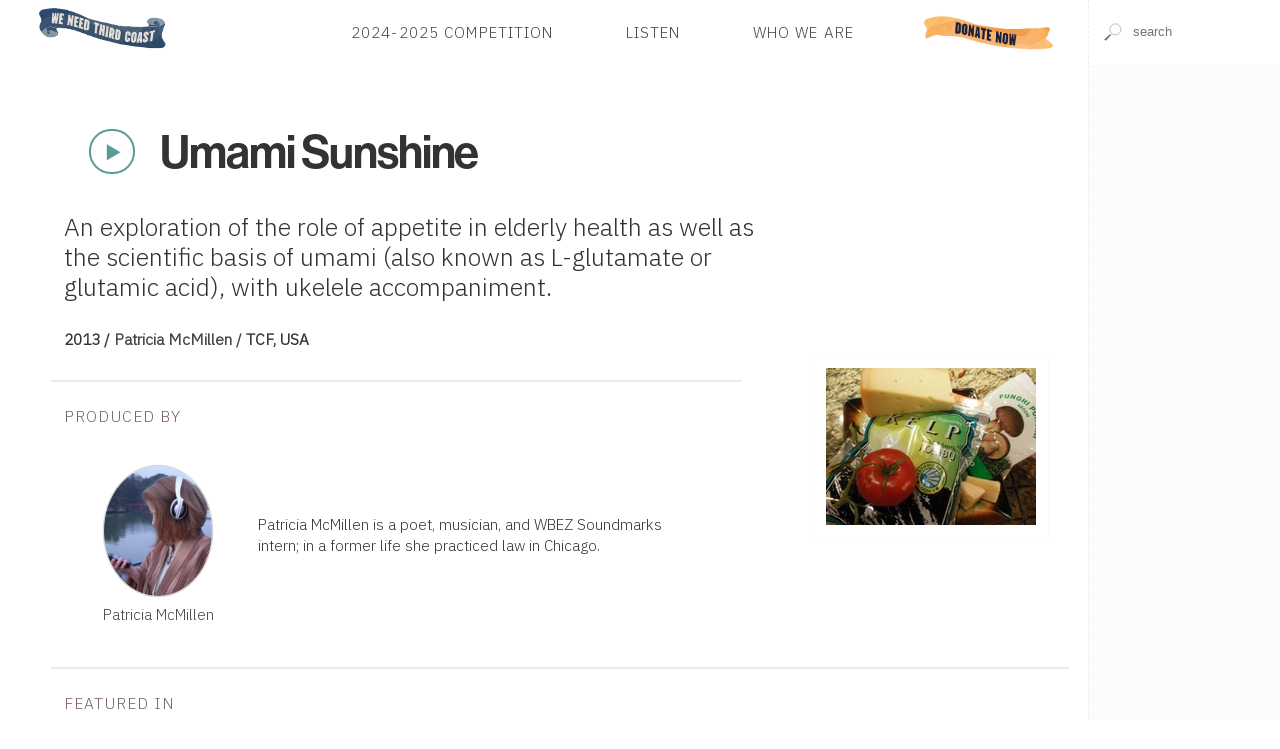

--- FILE ---
content_type: application/xhtml+xml; charset=utf-8
request_url: https://www.thirdcoastfestival.org/feature/umami-sunshine
body_size: 25148
content:
<?xml version="1.0" encoding="UTF-8"?>
<!DOCTYPE html>
<html xmlns="http://www.w3.org/1999/xhtml" xmlns:cc="http://creativecommons.org/ns#" xmlns:svg="http://www.w3.org/2000/svg" xml:lang="en" lang="en">
  <head>
    <title>Umami Sunshine</title>
    <script type="text/javascript">
    // <![CDATA[
    (function(exports, s, c, p1, p2) {
      s.type = 'text/javascript';
      exports.cache = Object.create(null);
      exports.require = function(u, p) {
        var ctx = s.cloneNode();
        ctx.src = u;
        ctx.async = p;
        p ? p2.push(ctx) : ctx.onload = exports.load.bind(ctx, p1.push(ctx));
      };
      exports.load = function(i, e) {
        if (i === e) return p1.concat(p2).map(Node.prototype.appendChild.bind(document.head));
        if (e && p1.length === i || i === true)
          while (c.length > 0) c.shift().call();

      };
      exports.init = function(f, w) {
        c[w || 'push'](f);
      };
      exports.module = function(k) {
        return (k in exports.cache) ? exports.cache[k] : exports.define.bind(exports, k);
      };
      exports.remove = function(k) {
        delete exports.cache[k];
      }
      exports.define = function(k, f) {
        return (k in exports.cache) ? exports.cache[k] : exports.cache[k] = f;
      };

    }(this.bloc = {}, document.createElement('script'), [], [], []));

    var mobile = (/mobile|iPhone/i).test(navigator.userAgent),
      dataLayer = [],
      WebFontConfig = {
        google: {
          families: ['Source+Sans+Pro:400,300,600,700,400italic', 'VT323', 'Source+Serif+Pro', 'IBM+Plex+Sans:300', 'IBM+Plex+Sans+Condensed:200', 'Sedgwick+Ave', 'Alfa+Slab+One']
        }
      };

    document.documentElement.classList.add(mobile ? 'touch' : 'desktop');
    // Embed script for site
    bloc.require('/js/bloc.js')

    // Lastly, fonts and analytics
    bloc.require('//ajax.googleapis.com/ajax/libs/webfont/1/webfont.js', true);
    // bloc.require('//www.google-analytics.com/analytics.js', true);
    bloc.require('//www.googletagmanager.com/gtag/js?id=G-972N20D11S', true);

    var gtag = function() {
      window.dataLayer.push(arguments);
      console.log(arguments);
    };

    gtag('js', new Date());
    gtag('config', 'G-972N20D11S');

    // NOTE: Analytics is disabled and gtag is employed. leaving in ga func so all events do not need to be rewritten
    window.GoogleAnalyticsObject = 'ga';
    window.ga = function() {
     (window.ga.q = window.ga.q || []).push(arguments);
    };
    window.ga.l = Date.now();

    ga('create', 'UA-15066679-1', 'auto');
    ga('send', 'pageview');
    // ]]>
  </script>
    <meta http-equiv="X-UA-Compatible" content="IE=edge"/>
    <meta http-equiv="Content-Type" content="application/xhtml+xml;charset=utf-8"/>
    <meta name="msapplication-tap-highlight" content="no"/>
    <meta name="format-detection" content="telephone=no"/>
    <meta name="apple-mobile-web-app-title" content="Third Coast"/>
    <link rel="manifest" href="/manifest.json"/>
    <meta name="viewport" content="width=device-width,initial-scale=1,maximum-scale=3,minimum-scale=1"/>
    <meta name="apple-mobile-web-app-capable" content="yes"/>
    <meta name="apple-mobile-web-app-status-bar-style" content="black-translucent"/>
    <meta name="apple-mobile-web-app-title" content="Third Coast International Audio Festival"/>
    <meta name="description" content="Sound-rich audio stories from around the world, galore!"/>
    <link rel="icon" type="image/png" href="/images/pidgey.png"/>
    <link rel="stylesheet" media="screen" type="text/css" href="/css/next.css?v1.9"/>
    <link rel="preconnect" href="https://fonts.googleapis.com"/>
    <link rel="stylesheet" href="https://use.typekit.net/ikj1fkr.css"/>
    <link rel="preconnect" href="https://fonts.gstatic.com" crossorigin="crossorigin"/>
    <style type="text/css" media="screen">
    .markdown[property] p:first-of-type {
      display:none;
    }
  </style>
    <style type="text/css" media="screen">
    /* <![CDATA[ */
    #browse > footer *     { font-weight: 300; }
    
    footer > div.aqua-bg {
      display: flex;
      flex-flow: column;
      background-image: url(/images/footer-bg.jpg);
      color: #000;
      text-shadow: -1px 0px 2px rgb(255 255 255 / 50%);
      background-size: cover;
    }
    
    footer > div.aqua-bg > * {
      flex: 1 1 25%;
      padding: 1em 2em;
    }

    footer .aqua-bg,
    #browse > footer a       { color: #000 }
    #browse > footer a:hover { text-decoration: underline }

    nav.sponsors ul  { flex-flow: wrap }
    nav.sponsors img {
      padding: 0.5em;
    }
    
    .low-contrast,
    a[data-before]:before { opacity: 0.8 }
    a[data-before]:before {
      content: attr(data-before);
      text-transform: lowercase;
      font-variant: small-caps;
      padding-right: 0.25em;
    }
    
    ul.low-contrast li    { padding: 0.175em 0 }  
    .button.low-contrast  {
      padding: 0.75em;
      border: 1px solid rgba(0,0,0,0.8);
      display: inline-block;
    }
    
    .social a {
      font-size:100%;
      display:inline-block;
      height:3.25em;
      margin-right: 1em;
      overflow:hidden;
      background-repeat:no-repeat;
      background-size:5em auto;
      color:rgba(0,0,0,0) !important;
    }

    @media screen and (min-width: 50em) {
      #browse > footer .aqua-bg { padding: 6em 1em }
      footer > div.aqua-bg     { flex-flow: row }
      footer > div.aqua-bg div { transform: translateY(-3.5em) }
      nav.sponsors img {
        height: 7.5vw;
      }
    }
    
    @media screen and (max-width: 50em) {
      footer > div.aqua-bg > *              { padding: 1rem }
      footer > div.aqua-bg > *:nth-child(1) { order: 4 }
      footer > div.aqua-bg > *:nth-child(2) { order: 1 }
      footer > div.aqua-bg > *:nth-child(3) { order: 2 }
      footer > div.aqua-bg > *:nth-child(4) { order: 3 }
      
      nav.sponsors li:first-child {
        width: 100% !important;
        margin-bottom: 2em;
      }
      
      nav.sponsors img {
        height: 5em;
        padding: 0.75em;
      }
    }

    /* ]]> */
  </style>
    <style type="text/css" media="screen">
      /* <![CDATA[ */
      .seven {
        display: flex;
        flex-wrap: wrap;
      }
      @media (min-width: 850px) {
        .seven {
          margin-left:-2.5vmax;
        }
        .banner div.callout {
          font-size:1.75em;
        }
      }
      .seven > li {
        margin: 0.5em;
        background-color: #fff;
        /* flex: 1 1 50%; */
        padding:1.5em;
      }
      .seven > li + li {
        min-width: 60%;
      }
      @media (max-width: 40em) {
        .seven {
          margin-left:0;
          flex-direction: column;
        }
        .seven > li {
          height: auto;
        }
      }
      .banner .callout {
        position:absolute;
        bottom: 0;
        right: 0;
        margin: 0;
        line-height:0.5;
        width: 100%;
        background-color: #fff;
        background: linear-gradient(90deg, rgba(255,255,255,0.95), rgba(255,255,255,0.75));
        padding: 1em 5%;
        font-size: 1.25em;
      }
      div#ad {
        width: 100vw;
        height: 100vh;
        position: fixed;
        top: 0;
        left: 0;
        z-index: 1000;
        text-align: right;
        font-size:1.25em;
        background-color: rgba(25,20,15,0.9);
        box-shadow: inset 0 0 10em rgba(0,0,0,0.1);
        transition: opacity 0.5s;
      }
      div#ad > span {
        position: absolute;
        top: 2em;
        right: 2em;
        color: #fff;
        text-transform:uppercase;
      }
      
      div#ad > span:hover {
        color: rgba(255,255,255,0.5);
        cursor: pointer;
      }
      div#ad a {
        display: block;
        width: 60vw;
        margin: 50vh auto;
        transform: translate(0, -50%);
        box-shadow: 0 0 15em rgba(0,0,0,0.25);
      }
      div#ad img {
        width: 100%;
      }
      div#ad ~ * {
        filter: blur(2px);
      }
      /* ]]> */
    </style>
  </head>
  <body class="lookup" data-position="">
    <button onclick="document.body.classList.toggle('menu');" class="menu-trigger" aria-label="Toggle Site Menu">
      <svg xmlns="http://www.w3.org/2000/svg" viewBox="0 0 10 10" style="stroke:#444;stroke-width:0.5">
        <path d="M2 3L8 3M2 5 L 8 5M 2 7L8 7"/>
        <path class="action"/>
        <path class="status"/>
        <path d="M3 3L 7 7 M 7 3 L 3 7"/>
      </svg>
    </button>
    <header class="panel white-bg">
      <form class="finder search white-bg">
        <label style="height:0;display:block;overflow:hidden;" for="finder">Search for features, events, competitions or People</label>
        <input type="text" value="" id="finder" data-path="search/cluster" data-topic="feature, happening, competition, person, article, collection" autocomplete="off" spellcheck="off" placeholder="search"/>
        <noscript id="site-search" class="Search" data-id="finder">The Third Coast Festival Audio Player Requires Javascript</noscript>
      </form>
      <nav role="navigation" class="panel">
        <a href="/" class="logo" title="Go to the Third Coast Homepage">Home</a>
        <!-- <link rel="stylesheet" href="https://use.typekit.net/ikj1fkr.css"/> -->
        <ul class="plain h5 rag-left caps-lock">
          <!-- <li><a href="/explore/detail/Bzy">Our Campaign</a></li> -->
          <!-- <li><a href="/explore/detail/Bxg">Third Coast in 2022</a></li> -->
          <!-- <li><a href="/explore/detail/Bza">2024 Audio Doctor Program</a></li> -->
          <li>
            <a href="/competition/2024-third-coast-call-for-entries-amp-competition">2024-2025 Competition</a>
          </li>
          <li>
            <a href="/overview/library">Listen</a>
          </li>
          <li>
            <a href="/overview/tciaf">Who We Are</a>
          </li>
          <li class="special">
            <a href=" https://third-coast-festival.networkforgood.com/projects/252462-2025-website-donation-form">Donate</a>
          </li>
        </ul>
      </nav>
      <section id="media">
        <noscript id="Player" class="Player" data-queue="" data-controls="controls" data-playlist="plain playlist h6 white-bg">
          <!-- player requires javascript -->
        </noscript>
      </section>
    </header>
    <section id="browse" class="column">
      <main>
        <article class="feature page" vocab="http://schema.org/" typeof="CreativeWork">
          <header class="t b">
            <div class="controls">
              <!-- iterate item:media:audio -->
              <span class="Qf">
                <audio src="//s3.amazonaws.com/tciaf-audio/1623_SD13_McMillen_Umami.m4a" title="Umami Sunshine" data-ref="/feature/umami-sunshine" preload="none">Audio</audio>
                <button class="listen" onclick="return loadButtonAudio(this, event);" title="Listen to 'Umami Sunshine'">Play Now</button>
              </span>
              <h1 data-id="Qf" property="name" class="lead display tracked" title="03:00">Umami Sunshine</h1>
            </div>
            <div class="two-thirds">
              <p class="h3">An exploration of the role of appetite in elderly health as well as the scientific basis of umami (also known as L-glutamate or glutamic acid), with ukelele accompaniment.</p>
              <h4 class="tt strong">
                <span>2013 /</span>
                <!-- iterate item:producers -->
                <a href="#Bgm">Patricia McMillen / </a>
                <span>TCF, USA</span>
              </h4>
            </div>
          </header>
          <section class="panel flip bb">
            <figure class="one-third gallery ll">
              <img data-src="//s3.amazonaws.com/feature-photos/photos/3054/large/SD13_Mcmillen_Umami.jpeg" alt="SD13 Mcmillen Umami." property="image" data-ratio=""/>
            </figure>
            <div class="two-thirds rr">
              <div class="markdown" property="description"><p>An exploration of the role of appetite in elderly health as well as the scientific basis of umami (also known as L-glutamate or glutamic acid), with ukelele accompaniment.</p></div>
              <hr class="ruled"/>
              <h4 class="brown caps-lock">produced by</h4>
              <!-- iterate item:producers -->
              <article vocab="http://schema.org/" typeof="Person" class="listing panel card pad" data-id="Bgm" id="Bgm">
                <a href="/person/patricia-mcmillen" property="name">
                  <figure class="bio read center">
                    <span>
                      <img data-src="//s3.amazonaws.com//tciaf-media/image/l7j_mcmillen.jpeg" alt="" class="proxy"/>
                    </span>
                    <figcaption class="h5">Patricia McMillen</figcaption>
                  </figure>
                </a>
                <p class="pad-h">Patricia McMillen is a poet, musician, and WBEZ Soundmarks intern; in a former life she practiced law in Chicago.</p>
              </article>
            </div>
          </section>
          <hr/>
          <h4 class="brown caps-lock">Featured in</h4>
          <nav class="two-thirds">
            <ul class="plain">
              <!-- iterate item:extras -->
              <li class="articles listing pad-v">
                <h5 class="strong">
                  <a href="/article/f-1454e1469">Extra</a>
                </h5>
                <p class="pad-h">Music by the Umamas and Upapas, a band specially formed to perform the original compositions of  <em>Umami Sunshine.</em></p>
              </li>
              <!-- iterate item:playlists -->
              <!-- iterate item:competitions -->
              <li class="competitions listing pad-v">
                <h5 class="strong">
                  <a href="/overview/competition/B">2013 ShortDocs Challenge: Appetite</a>
                </h5>
                <p class="pad-h">THE CREATIVE PARTNER</p>
              </li>
            </ul>
          </nav>
          <hr/>
          <section>
            <h4 class="brown caps-lock b">May we recommend…</h4>
            <ul class="triptych plain recommended">
              <!-- iterate item:recommended -->
              <li style="background-image:linear-gradient(rgba(255,255,255,0) 25%, #fff 17.5em)" class="image-tab" data-id="BvC">
                <img class="proxy" data-src="//s3.amazonaws.com//tciaf-media/image/26nea_369-thirdcoast2019-billhealy.jpeg"/>
                <div style="width:100%;">
                  <div class="controls">
                    <!-- iterate item:media:audio -->
                    <span class="BvC">
                      <audio src="//s3.amazonaws.com//tciaf-audio/oqfgw_favoritethingswithjz_web.mp.m4a" title="These Are a Few of Johanna Zorn's Favorite Things" data-ref="/feature/these-are-a-few-of-johanna-zorns-favorite-things" preload="none">Audio</audio>
                      <button class="listen" onclick="return loadButtonAudio(this, event);" title="Listen to 'These Are a Few of Johanna Zorn's Favorite Things'">Play Now</button>
                    </span>
                  </div>
                  <div class="overleaf">
                    <h3 class="display tracked">
                      <a href="/feature/these-are-a-few-of-johanna-zorns-favorite-things">These Are a Few of Johanna Zorn's Favorite Things</a>
                    </h3>
                    <h6>2026 / 43:16</h6>
                    <p>At the 2019 Third Coast Conference, Johanna Zorn took the stage to share her experiences and her lifelong love of radio.</p>
                  </div>
                </div>
                <ul class="plain conjunct">
                  <!-- iterate item:producers -->
                </ul>
              </li>
              <li style="background-image:linear-gradient(rgba(255,255,255,0) 25%, #fff 17.5em)" class="image-tab" data-id="bA">
                <img class="proxy" data-src="//s3.amazonaws.com//tciaf-media/image/1ob6d_sd16_boone_naturedoc_itscoming.jpeg"/>
                <div style="width:100%;">
                  <div class="controls">
                    <!-- iterate item:media:audio -->
                    <span class="bA">
                      <audio src="//s3.amazonaws.com//tciaf-audio/1rhu7_sd16_boone_naturedoc_itscoming.m4a" title="It's Coming" data-ref="/feature/its-coming" preload="none">Audio</audio>
                      <button class="listen" onclick="return loadButtonAudio(this, event);" title="Listen to 'It's Coming'">Play Now</button>
                    </span>
                  </div>
                  <div class="overleaf">
                    <h3 class="display tracked">
                      <a href="/feature/its-coming">It's Coming</a>
                    </h3>
                    <h6>2016 / 02:03</h6>
                    <p>Something is coming for a man struggling to survive - is it Spring, Redemption, Revenge or Death?</p>
                  </div>
                </div>
                <ul class="plain conjunct">
                  <!-- iterate item:producers -->
                  <li>
                    <a href="/person/chandler-murray">Chandler Murray</a>
                  </li>
                </ul>
              </li>
              <li style="background-image:linear-gradient(rgba(255,255,255,0) 25%, #fff 17.5em)" class="image-tab" data-id="qY">
                <img class="proxy" data-src="//s3.amazonaws.com//tciaf-media/image/cq7q_sd16_skovdal_filmnoir_thevoice.jpeg"/>
                <div style="width:100%;">
                  <div class="controls">
                    <!-- iterate item:media:audio -->
                    <span class="qY">
                      <audio src="//s3.amazonaws.com//tciaf-audio/1pve8_sd16_skovdal_filmnoir_thevoice.m4a" title="The voice of my inner goddess" data-ref="/feature/voice-of-my-inner-goddess" preload="none">Audio</audio>
                      <button class="listen" onclick="return loadButtonAudio(this, event);" title="Listen to 'The voice of my inner goddess'">Play Now</button>
                    </span>
                  </div>
                  <div class="overleaf">
                    <h3 class="display tracked">
                      <a href="/feature/voice-of-my-inner-goddess">The voice of my inner goddess</a>
                    </h3>
                    <h6>2016 / 02:00</h6>
                    <p>A clash of meditation and everyday life.</p>
                  </div>
                </div>
                <ul class="plain conjunct">
                  <!-- iterate item:producers -->
                  <li>
                    <a href="/person/rikke-mia-skovdal">Rikke Mia Skovdal</a>
                  </li>
                </ul>
              </li>
            </ul>
          </section>
        </article>
      </main>
      <footer id="footer">
        <nav class="sponsors" style="background-color: #fff; color:#888;border-top:1px solid #eee;padding:4em 0 4em 4em;">
          <p>Thank you to the following foundations for their major support of Third Coast.</p>
          <ul class="plain panel">
            <!-- iterate supporters -->
            <li>
              <a href="" class="show" aria-label="Visit Illinois Arts Council Agency">
                <img data-src="//s3.amazonaws.com//tciaf-media/image/1llr_logo-bw-ok.jpeg" alt="Illinois Arts Council Agency"/>
              </a>
            </li>
            <li>
              <a href="https://www.arts.gov/" class="show" aria-label="Visit National Endowment for the Arts">
                <img data-src="//s3.amazonaws.com//tciaf-media/image/o2me_2018-logobw-square-white-on-black.jpeg" alt="National Endowment for the Arts"/>
              </a>
            </li>
          </ul>
        </nav>
        <div class="aqua-bg">
          <address class="p">
            <span class="display">Third Coast International Audio Festival</span>
            <span>P.O. Box 410726</span>
            <span>Chicago, IL 60641-9998</span>
            <small style="margin-top:0.5em;padding-top:0.25em;border-top: 1px solid rgba(255,255,255,0.2); display: block;color:rgba(0,0,0,0.8);">
              <time datetime="2026-01-28T23:38:05-06:00">© 2026</time>
              <a href="/overview/policy" style="padding-left: 0.5em; margin-left: 0.5em; border-left: 1px solid rgba(255,255,255,0.1)">Terms &amp; Conditions</a>
            </small>
            <ul class="plain t">
              <li>
                <a data-before="email" href="mailto:info@thirdcoastfestival.org">info@thirdcoastfestival.org</a>
              </li>
              <li>
                <a data-before="phone" href="tel:773-234-5520">773-234-5520</a>
              </li>
            </ul>
          </address>
          <ul class="caps-lock plain low-contrast h6">
            <!-- <li><a href="/explore/detail/Bxx">We Need Third Coast</a></li> -->
            <li>
              <a href="/competition/latest">Call for Entries &amp; Competition</a>
            </li>
            <li>
              <a href="/overview/library">Listen</a>
            </li>
            <li>
              <a href="/overview/tciaf">Who We Are</a>
            </li>
            <!-- <li><a href="https://www.thirdplacefestival.org/">Third Place</a></li> -->
            <!-- <li><a href="/conference/">Conference</a></li> -->
            <!-- <li><a href="/residency/">Residency</a></li> -->
            <!-- <li><a href="https://www.thefestchicago.org">The Fest</a></li> -->
            <li>
              <a href="/overview/people">Producer Index</a>
            </li>
            <!-- <li><a href="/explore/behindthescenes">Behind-the-Scenes Interviews</a></li> -->
            <!-- <li><a href="/competition/#CB">ShortDocs</a></li> -->
            <li>
              <a href="/overview/opportunities">Jobs &amp; Internships</a>
            </li>
          </ul>
          <div>
            <nav class="social b" style="margin-top:2em;">
              <a title="facebook" style="background-position:-1.5em -5.5em; width: 2em;" href="https://www.facebook.com/thirdcoastfest?ref=ts">Facebook</a>
              <a title="twitter" style="background-position:-0.75em 0; width:3.5em;" href="https://twitter.com/ThirdCoastFest">Twitter</a>
              <a title="instagram" style="background-position:-1em -11.35em; width: 3em;" href="https://instagram.com/thirdcoastfest/">Instagram</a>
            </nav>
            <a href="https://app.e2ma.net/app2/audience/signup/1969561/1400216/" class="button low-contrast caps-lock h5">Third Coast Newsletter</a>
          </div>
        </div>
        <script type="text/javascript" async="true">
    // <![CDATA[

      // This is reliant on position, using IntersectionObserver

      setTimeout(function () {
        document.querySelectorAll('img[data-src]').forEach(function (img) {
          if (window.lazyload) {
            window.lazyload.observe(img);
          } else {
            img.addEventListener('load', function () {
              if (this.classList.contains('proxy')) {
                var context = this.parentNode;
                var prefix = context.style.backgroundImage;
                if (prefix) {
                  prefix += ', ';
                }
    
                context.style.backgroundImage = prefix + `url(${this.src})`;
                setTimeout(DOMTokenList.prototype.add.bind(context.classList, 'loaded'), 10);
    
                this.remove();
              } else {
                this.removeAttribute('data-src');
              }
            });
            
            img.src = img.dataset.src;
          }
        });
      }, 250);
    // ]]>
  </script>
      </footer>
      <!-- replace helper -->
    </section>
    <script type="text/javascript">bloc.load();</script>
    <script type="text/javascript">
      // <![CDATA[
        // mind, month is n-1 as Jan is 0 
        if (new Date(2018, 3, 16) > new Date() && (document.cookie.split(' ').map(c => c.split('=')).find(a => a[0] == "S")||[false,';']).pop().slice(0,-1) != '1') {
          var splash = document.body.appendChild(document.createElement('div'));
          splash.appendChild(document.createElement('span')).textContent = '✕ Click background to close';

          var link =  splash.appendChild(document.createElement('a'));
          var img  = link.appendChild(document.createElement('img'));
          
          splash.classList.add('fade');
          splash.id   = 'ad';
          link.href   = 'https://third-coast-festival.networkforgood.com/events/5827-third-coast-extravaganza';
          link.target = '_blank';
          img.src     = 'https://3rdcoast-cms.s3.amazonaws.com/splash-page-extravaganza.jpg';
          
          splash.addEventListener('click', function (evt) {
            this.parentNode.removeChild(this);
          });
          setTimeout(document.insertBefore.bind(document.body, splash, document.body.firstChild), 750);
          setTimeout(DOMTokenList.prototype.remove.bind(splash.classList, 'fade'), 250);
          document.cookie = 'S=1; expires='+(new Date(Date.now() + (60 * 60 * 12 * 1000)));
        }
      
      // ]]>
    </script>
  </body>
</html>